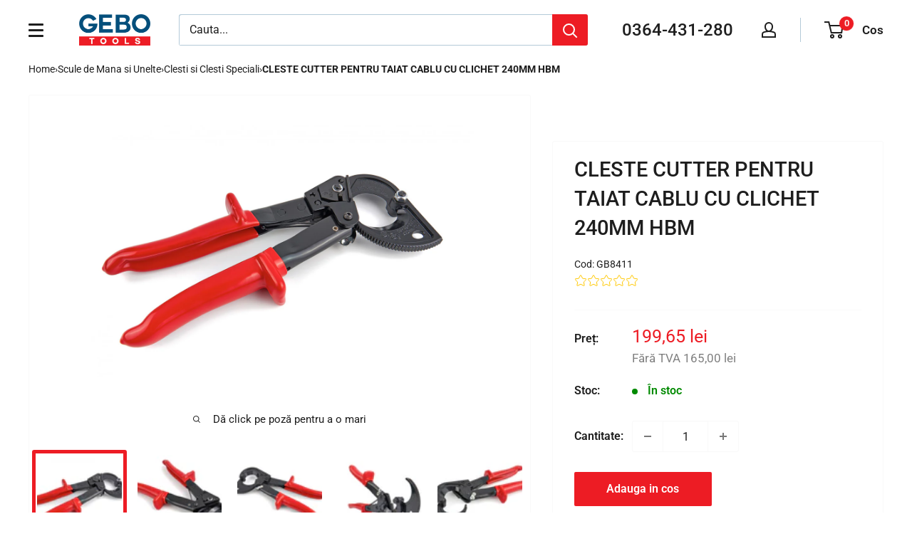

--- FILE ---
content_type: text/javascript
request_url: https://themeassets.aws-dns.uncomplicatedapps.com/shopify/gebotoolsro.myshopify.com-catlist.min.js?cbi=1.34.03
body_size: 14100
content:
/**
 * @preserve Category Breadcrumbs - v1.34.0 - gebotoolsro.myshopify.com
 * @licence (c) 2016-2022 Zoom Buzz Ltd
 * PLEASE DO NOT CHANGE as this is auto-generated on category refresh
 */
!function(){function k(e,l){return S.processed_table=S.processed_table||{},void 0===l?void 0!==S.processed_table[e]:(S.processed_table[e]=l,!0)}function i(e,l){return null!=e&&(e.classList?e.classList.contains(l):!!e.className.match(new RegExp("(\\s|^)"+l+"(\\s|$)")))}function o(e,l){for(var i=[],t=0;t<l.length;++t)l[t].url==e&&-1!=e.indexOf(s,1)&&(i[i.length]=l[t].pointer);return i}function t(e,l){for(;void 0!==e.parent&&e.parent!=e&&void 0!==(i=e.parent).parent&&null!==i.parent;)l(e),e=e.parent;var i}function l(e){var l=D();return e==l||e==decodeURI(l)}var x={title:"Menu test",handle:"menu-test",peer_index:3,levels:2,links_size:14,links:[{title:"Elevatoare auto si cricuri",handle:"505137266994-child-df2662639e69e525591a28b9c0abc78a-legacy-elevatoare-auto-si-cricuri",peer_index:0,levels:1,links_size:14,links:[{title:"Elevatoare auto si moto",url:"/collections/elevatoare-auto-si-moto",peer_index:0,levels:0,links_size:0,coll_url:"/collections/elevatoare-auto-si-moto",coll_handle:"elevatoare-auto-si-moto",id:"431617376562",products_count:"26"},{title:"Cricuri",url:"/collections/cricuri",peer_index:1,levels:0,links_size:0,coll_url:"/collections/cricuri",coll_handle:"cricuri",id:"431611543858",products_count:"74"},{title:"Cricuri Cutie de Viteza",url:"/collections/cricuri-cutie-de-viteza",peer_index:2,levels:0,links_size:0,coll_url:"/collections/cricuri-cutie-de-viteza",coll_handle:"cricuri-cutie-de-viteza",id:"431617245490",products_count:"12"},{title:"Macara Girafa pentru Scos Motor",url:"/collections/macara-girafa-pentru-scos-motor",peer_index:3,levels:0,links_size:0,coll_url:"/collections/macara-girafa-pentru-scos-motor",coll_handle:"macara-girafa-pentru-scos-motor",id:"431617081650",products_count:"8"},{title:"Suport Motor",url:"/collections/suport-motor",peer_index:4,levels:0,links_size:0,coll_url:"/collections/suport-motor",coll_handle:"suport-motor",id:"431611380018",products_count:"6"},{title:"Capre",url:"/collections/capre",peer_index:5,levels:0,links_size:0,coll_url:"/collections/capre",coll_handle:"capre",id:"431616819506",products_count:"8"},{title:"Rampe auto",url:"/collections/rampe-auto",peer_index:6,levels:0,links_size:0,coll_url:"/collections/rampe-auto",coll_handle:"rampe-auto",id:"431619408178",products_count:"21"},{title:"Accesorii sisteme de ridicare",url:"/collections/accesorii-sisteme-de-ridicare",peer_index:7,levels:0,links_size:0,coll_url:"/collections/accesorii-sisteme-de-ridicare",coll_handle:"accesorii-sisteme-de-ridicare",id:"431615836466",products_count:"14"},{title:"Carucioare Mutat Masini Avariate",url:"/collections/carucioare-mutat-masini-avariate",peer_index:8,levels:0,links_size:0,coll_url:"/collections/carucioare-mutat-masini-avariate",coll_handle:"carucioare-mutat-masini-avariate",id:"431617474866",products_count:"7"},{title:"Carucioare platforme mese de ridicat",url:"/collections/carucioare-platforme-mese-de-ridicat",peer_index:9,levels:0,links_size:0,coll_url:"/collections/carucioare-platforme-mese-de-ridicat",coll_handle:"carucioare-platforme-mese-de-ridicat",id:"431618064690",products_count:"8"},{title:"Palane",url:"/collections/palane",peer_index:10,levels:0,links_size:0,coll_url:"/collections/palane",coll_handle:"palane",id:"431611937074",products_count:"23"},{title:"Sasiuri transport greutati mari",url:"/collections/sasiuri-transport-greutati-mari",peer_index:11,levels:0,links_size:0,coll_url:"/collections/sasiuri-transport-greutati-mari",coll_handle:"sasiuri-transport-greutati-mari",id:"431619244338",products_count:"28"},{title:"Transpaleti",url:"/collections/transpaleti",peer_index:12,levels:0,links_size:0,coll_url:"/collections/transpaleti",coll_handle:"transpaleti",id:"431616885042",products_count:"14"},{title:"Accesorii si piese elevatoare",url:"/collections/accesorii-si-piese-de-schimb-pt-elevatoare",peer_index:13,levels:0,links_size:0,coll_url:"/collections/accesorii-si-piese-de-schimb-pt-elevatoare",coll_handle:"accesorii-si-piese-de-schimb-pt-elevatoare",id:"431611412786",products_count:"37"}],url:"/collections/elevatoare-auto-si-cricuri",id:"433443012914",products_count:"285",coll_handle:"elevatoare-auto-si-cricuri",coll_url:"/collections/elevatoare-auto-si-cricuri"},{title:"Echipamente vulcanizare",handle:"505136120114-child-8a79025cbfbd1f76f16f7bff580b0198-legacy-echipamente-vulcanizare",peer_index:1,levels:1,links_size:14,links:[{title:"Aparate Masini de Echilibrat",url:"/collections/aparate-masini-de-echilibrat",peer_index:0,levels:0,links_size:0,coll_url:"/collections/aparate-masini-de-echilibrat",coll_handle:"aparate-masini-de-echilibrat",id:"431618523442",products_count:"13"},{title:"Accesorii pt Masini de echilibrat",url:"/collections/accesorii-pt-masini-de-echilibrat",peer_index:1,levels:0,links_size:0,coll_url:"/collections/accesorii-pt-masini-de-echilibrat",coll_handle:"accesorii-pt-masini-de-echilibrat",id:"431615246642",products_count:"33"},{title:"Masini Dejantat Turisme",url:"/collections/masini-dejantat-turisme",peer_index:2,levels:0,links_size:0,coll_url:"/collections/masini-dejantat-turisme",coll_handle:"masini-dejantat-turisme",id:"431618588978",products_count:"6"},{title:"Masini Dejantat Camioane",url:"/collections/masini-dejantat-camioane",peer_index:3,levels:0,links_size:0,coll_url:"/collections/masini-dejantat-camioane",coll_handle:"masini-dejantat-camioane",id:"431619637554",products_count:"3"},{title:"Accesorii pt Masini Dejantat",url:"/collections/accesorii-pt-masini-dejantat",peer_index:4,levels:0,links_size:0,coll_url:"/collections/accesorii-pt-masini-dejantat",coll_handle:"accesorii-pt-masini-dejantat",id:"431616098610",products_count:"40"},{title:"Aparate de vulcanizare la cald",url:"/collections/aparate-de-vulcanizare-la-cald",peer_index:5,levels:0,links_size:0,coll_url:"/collections/aparate-de-vulcanizare-la-cald",coll_handle:"aparate-de-vulcanizare-la-cald",id:"431619440946",products_count:"5"},{title:"Contragreutati",url:"/collections/contragreutati",peer_index:6,levels:0,links_size:0,coll_url:"/collections/contragreutati",coll_handle:"contragreutati",id:"431618818354",products_count:"93"},{title:"Leviere pentru vulcanizare",url:"/collections/leviere-pentru-vulcanizare",peer_index:7,levels:0,links_size:0,coll_url:"/collections/leviere-pentru-vulcanizare",coll_handle:"leviere-pentru-vulcanizare",id:"431618195762",products_count:"9"},{title:"Petice Vulcanizare",url:"/collections/petice-vulcanizare",peer_index:8,levels:0,links_size:0,coll_url:"/collections/petice-vulcanizare",coll_handle:"petice-vulcanizare",id:"431621407026",products_count:"14"},{title:"Pistol umflat roti cu manometru",url:"/collections/pistol-umflat-roti-cu-manometru",peer_index:9,levels:0,links_size:0,coll_url:"/collections/pistol-umflat-roti-cu-manometru",coll_handle:"pistol-umflat-roti-cu-manometru",id:"431618752818",products_count:"15"},{title:"Scule si consumabile vulcanizare",url:"/collections/scule-si-consumabile-vulcanizare",peer_index:10,levels:0,links_size:0,coll_url:"/collections/scule-si-consumabile-vulcanizare",coll_handle:"scule-si-consumabile-vulcanizare",id:"431618162994",products_count:"62"},{title:"Tun de aer",url:"/collections/tun-de-aer",peer_index:11,levels:0,links_size:0,coll_url:"/collections/tun-de-aer",coll_handle:"tun-de-aer",id:"431621013810",products_count:"3"},{title:"Valve",url:"/collections/valve",peer_index:12,levels:0,links_size:0,coll_url:"/collections/valve",coll_handle:"valve",id:"431621341490",products_count:"9"},{title:"Generatoare de azot",url:"/collections/generatoare-de-azot",peer_index:13,levels:0,links_size:0,coll_url:"/collections/generatoare-de-azot",coll_handle:"generatoare-de-azot",id:"600412356954",products_count:"1"}],url:"/collections/echipamente-vulcanizare",id:"433442849074",products_count:"305",coll_handle:"echipamente-vulcanizare",coll_url:"/collections/echipamente-vulcanizare"},{title:"Pneumatica",handle:"505138348338-child-9592c592707c0a5bd300d63f2b9988a2-legacy-pneumatica",peer_index:2,levels:1,links_size:20,links:[{title:"Compresoare aer",url:"/collections/compresoare-aer",peer_index:0,levels:0,links_size:0,coll_url:"/collections/compresoare-aer",coll_handle:"compresoare-aer",id:"431617048882",products_count:"15"},{title:"Compresoare silentioase",url:"/collections/compresoare-silentioase",peer_index:1,levels:0,links_size:0,coll_url:"/collections/compresoare-silentioase",coll_handle:"compresoare-silentioase",id:"431616917810",products_count:"41"},{title:"Accesorii compresoare",url:"/collections/accesorii-compresoare",peer_index:2,levels:0,links_size:0,coll_url:"/collections/accesorii-compresoare",coll_handle:"accesorii-compresoare",id:"431612035378",products_count:"58"},{title:"Pistoale impact",url:"/collections/pistoale-impact",peer_index:3,levels:0,links_size:0,coll_url:"/collections/pistoale-impact",coll_handle:"pistoale-impact",id:"431618720050",products_count:"40"},{title:"Furtun aer comprimat",url:"/collections/furtun-aer-comprimat",peer_index:4,levels:0,links_size:0,coll_url:"/collections/furtun-aer-comprimat",coll_handle:"furtun-aer-comprimat",id:"431618457906",products_count:"28"},{title:"Accesorii pneumatice",url:"/collections/accesorii-pneumatice",peer_index:5,levels:0,links_size:0,coll_url:"/collections/accesorii-pneumatice",coll_handle:"accesorii-pneumatice",id:"431616786738",products_count:"20"},{title:"Alte scule pneumatice",url:"/collections/alte-scule-pneumatice",peer_index:6,levels:0,links_size:0,coll_url:"/collections/alte-scule-pneumatice",coll_handle:"alte-scule-pneumatice",id:"431617933618",products_count:"13"},{title:"Chei cu clichet",url:"/collections/chei-cu-clichet",peer_index:7,levels:0,links_size:0,coll_url:"/collections/chei-cu-clichet",coll_handle:"chei-cu-clichet",id:"431617802546",products_count:"8"},{title:"Compresoare pentru autoturisme",url:"/collections/compresoare-pentru-autoturisme",peer_index:8,levels:0,links_size:0,coll_url:"/collections/compresoare-pentru-autoturisme",coll_handle:"compresoare-pentru-autoturisme",id:"431611576626",products_count:"15"},{title:"Consumabile si piese compresoare",url:"/collections/consumabile-si-piese-de-schimb-pt-compresoare",peer_index:9,levels:0,links_size:0,coll_url:"/collections/consumabile-si-piese-de-schimb-pt-compresoare",coll_handle:"consumabile-si-piese-de-schimb-pt-compresoare",id:"431621767474",products_count:"11"},{title:"Curatatoare cu ace",url:"/collections/curatatoare-cu-ace",peer_index:10,levels:0,links_size:0,coll_url:"/collections/curatatoare-cu-ace",coll_handle:"curatatoare-cu-ace",id:"431621374258",products_count:"9"},{title:"Pistoale vopsit aerograf",url:"/collections/pistoale-vopsit-aerograf",peer_index:11,levels:0,links_size:0,coll_url:"/collections/pistoale-vopsit-aerograf",coll_handle:"pistoale-vopsit-aerograf",id:"431617343794",products_count:"9"},{title:"Pistol spalat tapiterii tornador",url:"/collections/pistol-spalat-tapiterii-tornador",peer_index:12,levels:0,links_size:0,coll_url:"/collections/pistol-spalat-tapiterii-tornador",coll_handle:"pistol-spalat-tapiterii-tornador",id:"431615312178",products_count:"12"},{title:"Pistol suflat aer",url:"/collections/pistol-suflat-aer",peer_index:13,levels:0,links_size:0,coll_url:"/collections/pistol-suflat-aer",coll_handle:"pistol-suflat-aer",id:"431617966386",products_count:"19"},{title:"Polizoare biax",url:"/collections/polizoare-biax",peer_index:14,levels:0,links_size:0,coll_url:"/collections/polizoare-biax",coll_handle:"polizoare-biax",id:"431618130226",products_count:"13"},{title:"Rezervoare de aer",url:"/collections/rezervoare-de-aer",peer_index:15,levels:0,links_size:0,coll_url:"/collections/rezervoare-de-aer",coll_handle:"rezervoare-de-aer",id:"431616721202",products_count:"6"},{title:"Scule Nituit Capsat Cuie",url:"/collections/scule-nituit-capsat-cuie",peer_index:16,levels:0,links_size:0,coll_url:"/collections/scule-nituit-capsat-cuie",coll_handle:"scule-nituit-capsat-cuie",id:"431620423986",products_count:"9"},{title:"Separator apa si lubrifiere",url:"/collections/separator-apa-si-lubrifiere",peer_index:17,levels:0,links_size:0,coll_url:"/collections/separator-apa-si-lubrifiere",coll_handle:"separator-apa-si-lubrifiere",id:"431617999154",products_count:"30"},{title:"Slefuitoare cu excentric",url:"/collections/slefuitoare-cu-excentric",peer_index:18,levels:0,links_size:0,coll_url:"/collections/slefuitoare-cu-excentric",coll_handle:"slefuitoare-cu-excentric",id:"431618621746",products_count:"12"},{title:"Uscatoare aer",url:"/collections/uscatoare-aer",peer_index:19,levels:0,links_size:0,coll_url:"/collections/uscatoare-aer",coll_handle:"uscatoare-aer",id:"431620489522",products_count:"6"}],url:"/collections/pneumatica",id:"433443143986",products_count:"374",coll_handle:"pneumatica",coll_url:"/collections/pneumatica"},{title:"Scule de Mana si Unelte",handle:"505141952818-child-817608517f6340efb703bab64b1fbf6a-legacy-scule-de-mana-si-unelte",peer_index:3,levels:1,links_size:18,links:[{title:"Truse de scule",url:"/collections/truse-de-scule",peer_index:0,levels:0,links_size:0,coll_url:"/collections/truse-de-scule",coll_handle:"truse-de-scule",id:"600448696666",products_count:"36"},{title:"Chei Dinamometrice",url:"/collections/chei-dinamometrice",peer_index:1,levels:0,links_size:0,coll_url:"/collections/chei-dinamometrice",coll_handle:"chei-dinamometrice",id:"431618097458",products_count:"28"},{title:"Surubelnite",url:"/collections/surubelnite",peer_index:2,levels:0,links_size:0,coll_url:"/collections/surubelnite",coll_handle:"surubelnite",id:"431616655666",products_count:"47"},{title:"Clesti si Clesti Speciali",url:"/collections/clesti-si-clesti-speciali",peer_index:3,levels:0,links_size:0,coll_url:"/collections/clesti-si-clesti-speciali",coll_handle:"clesti-si-clesti-speciali",id:"431612002610",products_count:"175"},{title:"Chei reglabile",url:"/collections/chei-reglabile",peer_index:4,levels:0,links_size:0,coll_url:"/collections/chei-reglabile",coll_handle:"chei-reglabile",id:"431615279410",products_count:"7"},{title:"Aparate de Nituit",url:"/collections/aparate-de-nituit",peer_index:5,levels:0,links_size:0,coll_url:"/collections/aparate-de-nituit",coll_handle:"aparate-de-nituit",id:"431617016114",products_count:"24"},{title:"Biti si cap de biti",url:"/collections/biti-si-cap-de-biti",peer_index:6,levels:0,links_size:0,coll_url:"/collections/biti-si-cap-de-biti",coll_handle:"biti-si-cap-de-biti",id:"431612428594",products_count:"123"},{title:"Chei Combinate Fixe Inelare",url:"/collections/chei-combinate-fixe-inelare",peer_index:7,levels:0,links_size:0,coll_url:"/collections/chei-combinate-fixe-inelare",coll_handle:"chei-combinate-fixe-inelare",id:"431612231986",products_count:"136"},{title:"Ciocane",url:"/collections/ciocane",peer_index:8,levels:0,links_size:0,coll_url:"/collections/ciocane",coll_handle:"ciocane",id:"431617704242",products_count:"45"},{title:"Clicheti Adaptoare Prelungitoare",url:"/collections/clicheti-adaptoare-prelungitoare",peer_index:9,levels:0,links_size:0,coll_url:"/collections/clicheti-adaptoare-prelungitoare",coll_handle:"clicheti-adaptoare-prelungitoare",id:"431614886194",products_count:"95"},{title:"Dispozitive magnetice oglinzi",url:"/collections/dispozitive-magnetice-oglinzi",peer_index:10,levels:0,links_size:0,coll_url:"/collections/dispozitive-magnetice-oglinzi",coll_handle:"dispozitive-magnetice-oglinzi",id:"431612199218",products_count:"52"},{title:"Filiere Tarozi Burghie",url:"/collections/filiere-tarozi-burghie",peer_index:11,levels:0,links_size:0,coll_url:"/collections/filiere-tarozi-burghie",coll_handle:"filiere-tarozi-burghie",id:"431611445554",products_count:"101"},{title:"Leviere Dalti Dornuri",url:"/collections/leviere-dalti-dornuri",peer_index:12,levels:0,links_size:0,coll_url:"/collections/leviere-dalti-dornuri",coll_handle:"leviere-dalti-dornuri",id:"431618031922",products_count:"35"},{title:"Maner de forta",url:"/collections/maner-de-forta",peer_index:13,levels:0,links_size:0,coll_url:"/collections/maner-de-forta",coll_handle:"maner-de-forta",id:"431617605938",products_count:"11"},{title:"Reparat filete",url:"/collections/reparat-filete",peer_index:14,levels:0,links_size:0,coll_url:"/collections/reparat-filete",coll_handle:"reparat-filete",id:"431614853426",products_count:"36"},{title:"Scule Ajutatoare",url:"/collections/scule-ajutatoare",peer_index:15,levels:0,links_size:0,coll_url:"/collections/scule-ajutatoare",coll_handle:"scule-ajutatoare",id:"431611969842",products_count:"160"},{title:"Tubulare si accesorii",url:"/collections/tubulare-si-accesorii",peer_index:16,levels:0,links_size:0,coll_url:"/collections/tubulare-si-accesorii",coll_handle:"tubulare-si-accesorii",id:"431619014962",products_count:"193"},{title:"Nivele",url:"/collections/nivele",peer_index:17,levels:0,links_size:0,coll_url:"/collections/nivele",coll_handle:"nivele",id:"431618654514",products_count:"31"}],url:"/collections/scule-de-mana-si-unelte",id:"433444290866",products_count:"1265",coll_handle:"scule-de-mana-si-unelte",coll_url:"/collections/scule-de-mana-si-unelte"},{title:"Echipamente de atelier",handle:"504763744562-child-4ad1cf2279a4e0e2ab5d5dd346f9151e-legacy-echipamente-de-atelier",peer_index:4,levels:1,links_size:19,links:[{title:"Prese si accesorii",url:"/collections/prese-si-accesorii",peer_index:0,levels:0,links_size:0,coll_url:"/collections/prese-si-accesorii",coll_handle:"prese-si-accesorii",id:"431729148210",products_count:"211"},{title:"Dulapuri echipate cu scule",url:"/collections/dulapuri-echipate-cu-scule",peer_index:1,levels:0,links_size:0,coll_url:"/collections/dulapuri-echipate-cu-scule",coll_handle:"dulapuri-echipate-cu-scule",id:"431615443250",products_count:"10"},{title:"Dulapuri neechipate pentru scule",url:"/collections/dulapuri-neechipate-pentru-scule",peer_index:2,levels:0,links_size:0,coll_url:"/collections/dulapuri-neechipate-pentru-scule",coll_handle:"dulapuri-neechipate-pentru-scule",id:"431618261298",products_count:"28"},{title:"Echipamente si accesorii sudura",url:"/collections/echipamente-si-accesorii-sudura",peer_index:3,levels:0,links_size:0,coll_url:"/collections/echipamente-si-accesorii-sudura",coll_handle:"echipamente-si-accesorii-sudura",id:"431729180978",products_count:"246"},{title:"Carucioare pentru scule",url:"/collections/carucioare-pentru-scule",peer_index:4,levels:0,links_size:0,coll_url:"/collections/carucioare-pentru-scule",coll_handle:"carucioare-pentru-scule",id:"431620587826",products_count:"11"},{title:"Aparate de Indoit Teava",url:"/collections/aparate-de-indoit-teava",peer_index:5,levels:0,links_size:0,coll_url:"/collections/aparate-de-indoit-teava",coll_handle:"aparate-de-indoit-teava",id:"431617442098",products_count:"7"},{title:"Aparate de spalat cu presiune",url:"/collections/aparate-de-spalat-cu-presiune",peer_index:6,levels:0,links_size:0,coll_url:"/collections/aparate-de-spalat-cu-presiune",coll_handle:"aparate-de-spalat-cu-presiune",id:"431621570866",products_count:"7"},{title:"Aparate de taiat cu plasma",url:"/collections/aparate-de-taiat-cu-plasma",peer_index:7,levels:0,links_size:0,coll_url:"/collections/aparate-de-taiat-cu-plasma",coll_handle:"aparate-de-taiat-cu-plasma",id:"431620718898",products_count:"8"},{title:"Aspiratoare",url:"/collections/aspiratoare",peer_index:8,levels:0,links_size:0,coll_url:"/collections/aspiratoare",coll_handle:"aspiratoare",id:"431616491826",products_count:"20"},{title:"Bancuri de lucru",url:"/collections/bancuri-de-lucru",peer_index:9,levels:0,links_size:0,coll_url:"/collections/bancuri-de-lucru",coll_handle:"bancuri-de-lucru",id:"431615803698",products_count:"40"},{title:"Cilindri hidraulici",url:"https://gebotoolsro.myshopify.com/collections/cilindri-hidraulici",peer_index:10,levels:0,links_size:0},{title:"Cutii si genti pentru scule",url:"/collections/cutii-si-genti-pentru-scule",peer_index:11,levels:0,links_size:0,coll_url:"/collections/cutii-si-genti-pentru-scule",coll_handle:"cutii-si-genti-pentru-scule",id:"431615541554",products_count:"47"},{title:"Diverse echipamente de atelier",url:"/collections/diverse-echipamente-de-atelier",peer_index:12,levels:0,links_size:0,coll_url:"/collections/diverse-echipamente-de-atelier",coll_handle:"diverse-echipamente-de-atelier",id:"431612068146",products_count:"66"},{title:"Exhaustoare gaze esapament",url:"/collections/exhaustoare-gaze-esapament",peer_index:13,levels:0,links_size:0,coll_url:"/collections/exhaustoare-gaze-esapament",coll_handle:"exhaustoare-gaze-esapament",id:"431622127922",products_count:"20"},{title:"Lampi pentru Service",url:"/collections/lampi-pentru-service",peer_index:14,levels:0,links_size:0,coll_url:"/collections/lampi-pentru-service",coll_handle:"lampi-pentru-service",id:"431615607090",products_count:"78"},{title:"Masini de gaurit",url:"/collections/masini-de-gaurit",peer_index:15,levels:0,links_size:0,coll_url:"/collections/masini-de-gaurit",coll_handle:"masini-de-gaurit",id:"431611609394",products_count:"20"},{title:"Mobilier service",url:"/collections/mobilier-service",peer_index:16,levels:0,links_size:0,coll_url:"/collections/mobilier-service",coll_handle:"mobilier-service",id:"431615377714",products_count:"110"},{title:"Module pentru dulapuri",url:"/collections/module-pentru-dulapuri",peer_index:17,levels:0,links_size:0,coll_url:"/collections/module-pentru-dulapuri",coll_handle:"module-pentru-dulapuri",id:"431617868082",products_count:"26"},{title:"Scule de taiat",url:"/collections/scule-de-taiat",peer_index:18,levels:0,links_size:0,coll_url:"/collections/scule-de-taiat",coll_handle:"scule-de-taiat",id:"431619703090",products_count:"2"}],url:"/collections/echipamente-de-atelier",id:"433442685234",products_count:"981",coll_handle:"echipamente-de-atelier",coll_url:"/collections/echipamente-de-atelier"},{title:"Scule Fixare Distributie",handle:"505142673714-child-f6e7a35bd98994c18e33bc51759d1a6f-legacy-scule-fixare-distributie",peer_index:5,levels:1,links_size:24,links:[{title:"Alfa Romeo",url:"/collections/alfa-romeo",peer_index:0,levels:0,links_size:0,coll_url:"/collections/alfa-romeo",coll_handle:"alfa-romeo",id:"431616131378",products_count:"20"},{title:"Audi",url:"/collections/audi",peer_index:1,levels:0,links_size:0,coll_url:"/collections/audi",coll_handle:"audi",id:"431616459058",products_count:"48"},{title:"BMW",url:"/collections/bmw",peer_index:2,levels:0,links_size:0,coll_url:"/collections/bmw",coll_handle:"bmw",id:"431615344946",products_count:"45"},{title:"Chevrolet",url:"/collections/chevrolet",peer_index:3,levels:0,links_size:0,coll_url:"/collections/chevrolet",coll_handle:"chevrolet",id:"431616426290",products_count:"6"},{title:"Chrysler",url:"/collections/chrysler",peer_index:4,levels:0,links_size:0,coll_url:"/collections/chrysler",coll_handle:"chrysler",id:"431618916658",products_count:"3"},{title:"Citroen",url:"/collections/citroen",peer_index:5,levels:0,links_size:0,coll_url:"/collections/citroen",coll_handle:"citroen",id:"431617737010",products_count:"18"},{title:"Dacia",url:"/collections/dacia",peer_index:6,levels:0,links_size:0,coll_url:"/collections/dacia",coll_handle:"dacia",id:"431619801394",products_count:"6"},{title:"Fiat",url:"/collections/fiat",peer_index:7,levels:0,links_size:0,coll_url:"/collections/fiat",coll_handle:"fiat",id:"431616262450",products_count:"29"},{title:"Ford",url:"/collections/ford",peer_index:8,levels:0,links_size:0,coll_url:"/collections/ford",coll_handle:"ford",id:"431616360754",products_count:"32"},{title:"Hyundai",url:"/collections/hyundai",peer_index:9,levels:0,links_size:0,coll_url:"/collections/hyundai",coll_handle:"hyundai",id:"432716185906",products_count:"2"},{title:"Jaguar",url:"/collections/jaguar",peer_index:10,levels:0,links_size:0,coll_url:"/collections/jaguar",coll_handle:"jaguar",id:"431616164146",products_count:"4"},{title:"Jeep",url:"/collections/jeep",peer_index:11,levels:0,links_size:0,coll_url:"/collections/jeep",coll_handle:"jeep",id:"431621964082",products_count:"3"},{title:"Lancia",url:"/collections/lancia",peer_index:12,levels:0,links_size:0,coll_url:"/collections/lancia",coll_handle:"lancia",id:"431619965234",products_count:"15"},{title:"Land Rover",url:"/collections/land-rover",peer_index:13,levels:0,links_size:0,coll_url:"/collections/land-rover",coll_handle:"land-rover",id:"431621931314",products_count:"8"},{title:"Mercedes-Benz",url:"/collections/mercedes-benz",peer_index:14,levels:0,links_size:0,coll_url:"/collections/mercedes-benz",coll_handle:"mercedes-benz",id:"431620325682",products_count:"17"},{title:"Nissan",url:"/collections/nissan",peer_index:15,levels:0,links_size:0,coll_url:"/collections/nissan",coll_handle:"nissan",id:"431616327986",products_count:"15"},{title:"Opel",url:"/collections/opel",peer_index:16,levels:0,links_size:0,coll_url:"/collections/opel",coll_handle:"opel",id:"431618949426",products_count:"39"},{title:"Renault",url:"/collections/renault",peer_index:17,levels:0,links_size:0,coll_url:"/collections/renault",coll_handle:"renault",id:"431620358450",products_count:"21"},{title:"Rover",url:"/collections/rover",peer_index:18,levels:0,links_size:0,coll_url:"/collections/rover",coll_handle:"rover",id:"431621996850",products_count:"3"},{title:"Toyota",url:"/collections/toyota",peer_index:19,levels:0,links_size:0,coll_url:"/collections/toyota",coll_handle:"toyota",id:"431622029618",products_count:"2"},{title:"Universale",url:"/collections/universale",peer_index:20,levels:0,links_size:0,coll_url:"/collections/universale",coll_handle:"universale",id:"431617507634",products_count:"7"},{title:"Volvo",url:"/collections/volvo",peer_index:21,levels:0,links_size:0,coll_url:"/collections/volvo",coll_handle:"volvo",id:"431621079346",products_count:"10"},{title:"VW",url:"/collections/vw",peer_index:22,levels:0,links_size:0,coll_url:"/collections/vw",coll_handle:"vw",id:"431616229682",products_count:"54"},{title:"Peugeot",url:"/collections/peugeot",peer_index:23,levels:0,links_size:0,coll_url:"/collections/peugeot",coll_handle:"peugeot",id:"436590215474",products_count:"3"}],url:"/collections/scule-fixare-distributie",id:"433444389170",products_count:"246",coll_handle:"scule-fixare-distributie",coll_url:"/collections/scule-fixare-distributie"},{title:"Prelucrare Metal",handle:"505141100850-child-08961670fff628b73b46656fcd1cf146-legacy-prelucrare-metal",peer_index:6,levels:1,links_size:21,links:[{title:"Accesorii universale",url:"/collections/accesorii-universale",peer_index:0,levels:0,links_size:0,coll_url:"/collections/accesorii-universale",coll_handle:"accesorii-universale",id:"431615508786",products_count:"76"},{title:"Falci menghine",url:"/collections/falci-menghine",peer_index:1,levels:0,links_size:0,coll_url:"/collections/falci-menghine",coll_handle:"falci-menghine",id:"431619670322",products_count:"6"},{title:"Fierastraie prelucrare metal",url:"/collections/fierastraie-prelucrare-metal",peer_index:2,levels:0,links_size:0,coll_url:"/collections/fierastraie-prelucrare-metal",coll_handle:"fierastraie-prelucrare-metal",id:"431619735858",products_count:"23"},{title:"Fierastrau circular si accesorii",url:"/collections/fierastrau-circular-si-accesorii",peer_index:3,levels:0,links_size:0,coll_url:"/collections/fierastrau-circular-si-accesorii",coll_handle:"fierastrau-circular-si-accesorii",id:"431618392370",products_count:"40"},{title:"Masina de roluit",url:"/collections/masina-de-roluit",peer_index:4,levels:0,links_size:0,coll_url:"/collections/masina-de-roluit",coll_handle:"masina-de-roluit",id:"431620030770",products_count:"12"},{title:"Masina indoit si abkant ghilotina",url:"/collections/masina-indoit-si-abkant-ghilotina",peer_index:5,levels:0,links_size:0,coll_url:"/collections/masina-indoit-si-abkant-ghilotina",coll_handle:"masina-indoit-si-abkant-ghilotina",id:"431620129074",products_count:"6"},{title:"Masina satinat si accesorii",url:"/collections/masina-satinat-si-accesorii",peer_index:6,levels:0,links_size:0,coll_url:"/collections/masina-satinat-si-accesorii",coll_handle:"masina-satinat-si-accesorii",id:"431619375410",products_count:"12"},{title:"Masini de ascutit",url:"/collections/masini-de-ascutit",peer_index:7,levels:0,links_size:0,coll_url:"/collections/masini-de-ascutit",coll_handle:"masini-de-ascutit",id:"432691413298",products_count:"21"},{title:"Masini de indoit si frezat",url:"/collections/masini-de-indoit-si-frezat",peer_index:8,levels:0,links_size:0,coll_url:"/collections/masini-de-indoit-si-frezat",coll_handle:"masini-de-indoit-si-frezat",id:"431620849970",products_count:"31"},{title:"Masini de polizat si accesorii",url:"/collections/masini-de-polizat-si-accesorii",peer_index:9,levels:0,links_size:0,coll_url:"/collections/masini-de-polizat-si-accesorii",coll_handle:"masini-de-polizat-si-accesorii",id:"431618851122",products_count:"35"},{title:"Masini de slefuit cu banda",url:"/collections/masini-de-slefuit-cu-banda",peer_index:10,levels:0,links_size:0,coll_url:"/collections/masini-de-slefuit-cu-banda",coll_handle:"masini-de-slefuit-cu-banda",id:"431620096306",products_count:"33"},{title:"Masini si prese de gaurit",url:"/collections/masini-si-prese-de-gaurit",peer_index:11,levels:0,links_size:0,coll_url:"/collections/masini-si-prese-de-gaurit",coll_handle:"masini-si-prese-de-gaurit",id:"431614787890",products_count:"11"},{title:"Menghine prelucrare metal",url:"/collections/menghine",peer_index:12,levels:0,links_size:0,coll_url:"/collections/menghine",coll_handle:"menghine",id:"431620260146",products_count:"41"},{title:"Mese transversale reglabile",url:"/collections/mese-transversale-reglabile",peer_index:13,levels:0,links_size:0,coll_url:"/collections/mese-transversale-reglabile",coll_handle:"mese-transversale-reglabile",id:"431620784434",products_count:"9"},{title:"Nicovale",url:"/collections/nicovale",peer_index:14,levels:0,links_size:0,coll_url:"/collections/nicovale",coll_handle:"nicovale",id:"431621243186",products_count:"4"},{title:"Polizoare unghiulare",url:"/collections/polizoare-unghiulare",peer_index:15,levels:0,links_size:0,coll_url:"/collections/polizoare-unghiulare",coll_handle:"polizoare-unghiulare",id:"431619113266",products_count:"29"},{title:"Prelucrare tabla",url:"/collections/prelucrare-tabla",peer_index:16,levels:0,links_size:0,coll_url:"/collections/prelucrare-tabla",coll_handle:"prelucrare-tabla",id:"431615476018",products_count:"49"},{title:"Roata englezeasca",url:"/collections/roata-englezeasca",peer_index:17,levels:0,links_size:0,coll_url:"/collections/roata-englezeasca",coll_handle:"roata-englezeasca",id:"431615738162",products_count:"6"},{title:"Scule de modelare",url:"/collections/scule-de-modelare",peer_index:18,levels:0,links_size:0,coll_url:"/collections/scule-de-modelare",coll_handle:"scule-de-modelare",id:"431615672626",products_count:"12"},{title:"Stand cu role",url:"/collections/stand-cu-role",peer_index:19,levels:0,links_size:0,coll_url:"/collections/stand-cu-role",coll_handle:"stand-cu-role",id:"431619146034",products_count:"8"},{title:"Strunguri",url:"/collections/strunguri",peer_index:20,levels:0,links_size:0,coll_url:"/collections/strunguri",coll_handle:"strunguri",id:"431620915506",products_count:"12"}],url:"/collections/prelucrare-metal",id:"433443504434",products_count:"470",coll_handle:"prelucrare-metal",coll_url:"/collections/prelucrare-metal"},{title:"Prelucrare Lemn",handle:"505139429682-child-f1715072e2bfcd988e4f01c33fd06c37-legacy-prelucrare-lemn",peer_index:7,levels:1,links_size:12,links:[{title:"Accesorii pt Prelucrare Lemn",url:"/collections/accesorii-pt-prelucrare-lemn",peer_index:0,levels:0,links_size:0,coll_url:"/collections/accesorii-pt-prelucrare-lemn",coll_handle:"accesorii-pt-prelucrare-lemn",id:"431618326834",products_count:"47"},{title:"Dispozitiv despicat taiat lemn",url:"/collections/dispozitiv-despicat-taiat-lemn",peer_index:1,levels:0,links_size:0,coll_url:"/collections/dispozitiv-despicat-taiat-lemn",coll_handle:"dispozitiv-despicat-taiat-lemn",id:"431618425138",products_count:"11"},{title:"Exhaustoare Aspiratoare",url:"/collections/exhaustoare-aspiratoare",peer_index:2,levels:0,links_size:0,coll_url:"/collections/exhaustoare-aspiratoare",coll_handle:"exhaustoare-aspiratoare",id:"431615869234",products_count:"18"},{title:"Fierastrau circular",url:"/collections/fierastrau-circular",peer_index:3,levels:0,links_size:0,coll_url:"/collections/fierastrau-circular",coll_handle:"fierastrau-circular",id:"431621701938",products_count:"21"},{title:"Fierastrau vertical",url:"/collections/fierastrau-vertical",peer_index:4,levels:0,links_size:0,coll_url:"/collections/fierastrau-vertical",coll_handle:"fierastrau-vertical",id:"431621734706",products_count:"9"},{title:"Masina de frezat lemn",url:"/collections/masina-de-frezat-lemn",peer_index:5,levels:0,links_size:0,coll_url:"/collections/masina-de-frezat-lemn",coll_handle:"masina-de-frezat-lemn",id:"431620555058",products_count:"4"},{title:"Masini slefuitoare si rindele",url:"/collections/masini-slefuitoare-si-rindele",peer_index:6,levels:0,links_size:0,coll_url:"/collections/masini-slefuitoare-si-rindele",coll_handle:"masini-slefuitoare-si-rindele",id:"431618556210",products_count:"14"},{title:"Menghine prelucrare lemn",url:"/collections/menghina",peer_index:7,levels:0,links_size:0,coll_url:"/collections/menghina",coll_handle:"menghina",id:"431621898546",products_count:"12"},{title:"Rindea",url:"/collections/rindea",peer_index:8,levels:0,links_size:0,coll_url:"/collections/rindea",coll_handle:"rindea",id:"431621865778",products_count:"7"},{title:"Strung banc pentru lemn",url:"/collections/strung-banc-pentru-lemn",peer_index:9,levels:0,links_size:0,coll_url:"/collections/strung-banc-pentru-lemn",coll_handle:"strung-banc-pentru-lemn",id:"431621669170",products_count:"2"},{title:"Fierastraie electrice",url:"/collections/fierastraie-electrice",peer_index:10,levels:0,links_size:0,coll_url:"/collections/fierastraie-electrice",coll_handle:"fierastraie-electrice",id:"603074658650",products_count:"20"},{title:"Masini debitat si prelucrat lemn",url:"/collections/masini-debitat-si-prelucrat-lemn",peer_index:11,levels:0,links_size:0,coll_url:"/collections/masini-debitat-si-prelucrat-lemn",coll_handle:"masini-debitat-si-prelucrat-lemn",id:"603074724186",products_count:"5"}],url:"/collections/prelucrare-lemn",id:"433443242290",products_count:"176",coll_handle:"prelucrare-lemn",coll_url:"/collections/prelucrare-lemn"},{title:"Scule service auto",handle:"505150243122-child-84d1995cb27d0ae38e25582ca2690d80-legacy-scule-service-auto",peer_index:8,levels:1,links_size:19,links:[{title:"Recuperatoare ulei",url:"/collections/recuperatoare-ulei",peer_index:0,levels:0,links_size:0,coll_url:"/collections/recuperatoare-ulei",coll_handle:"recuperatoare-ulei",id:"431617311026",products_count:"24"},{title:"Chei buson baie ulei",url:"/collections/chei-buson-baie-ulei",peer_index:1,levels:0,links_size:0,coll_url:"/collections/chei-buson-baie-ulei",coll_handle:"chei-buson-baie-ulei",id:"431619866930",products_count:"17"},{title:"Chei pentru filtru ulei",url:"/collections/chei-pentru-filtru-ulei",peer_index:2,levels:0,links_size:0,coll_url:"/collections/chei-pentru-filtru-ulei",coll_handle:"chei-pentru-filtru-ulei",id:"431615017266",products_count:"43"},{title:"Accesorii schimb ulei",url:"/collections/accesorii-schimb-ulei",peer_index:3,levels:0,links_size:0,coll_url:"/collections/accesorii-schimb-ulei",coll_handle:"accesorii-schimb-ulei",id:"431616196914",products_count:"7"},{title:"Alte instrumente de masura",url:"/collections/alte-instrumente-de-masura",peer_index:4,levels:0,links_size:0,coll_url:"/collections/alte-instrumente-de-masura",coll_handle:"alte-instrumente-de-masura",id:"431618785586",products_count:"11"},{title:"Aparate pentru sudura plastic",url:"/collections/aparate-pentru-sudura-plastic",peer_index:5,levels:0,links_size:0,coll_url:"/collections/aparate-pentru-sudura-plastic",coll_handle:"aparate-pentru-sudura-plastic",id:"431617900850",products_count:"2"},{title:"Cantare digitale",url:"/collections/cantare-digitale",peer_index:6,levels:0,links_size:0,coll_url:"/collections/cantare-digitale",coll_handle:"cantare-digitale",id:"431619506482",products_count:"10"},{title:"Consumabile service auto",url:"/collections/consumabile-service-auto",peer_index:7,levels:0,links_size:0,coll_url:"/collections/consumabile-service-auto",coll_handle:"consumabile-service-auto",id:"431612264754",products_count:"276"},{title:"Dispozitive",url:"/collections/dispozitive-1",peer_index:8,levels:0,links_size:0,coll_url:"/collections/dispozitive-1",coll_handle:"dispozitive-1",id:"432716808498",products_count:"97"},{title:"Generatoare",url:"/collections/generatoare",peer_index:9,levels:0,links_size:0,coll_url:"/collections/generatoare",coll_handle:"generatoare",id:"431615934770",products_count:"31"},{title:"Hidraulice",url:"/collections/hidraulice",peer_index:10,levels:0,links_size:0,coll_url:"/collections/hidraulice",coll_handle:"hidraulice",id:"431611871538",products_count:"13"},{title:"Accesorii",url:"/collections/accesorii-1",peer_index:11,levels:0,links_size:0,coll_url:"/collections/accesorii-1",coll_handle:"accesorii-1",id:"432716677426",products_count:"7"},{title:"Indreptat lovituri gheata",url:"/collections/indreptat-lovituri-gheata",peer_index:12,levels:0,links_size:0,coll_url:"/collections/indreptat-lovituri-gheata",coll_handle:"indreptat-lovituri-gheata",id:"431612166450",products_count:"19"},{title:"Lampa uscator infrarosu",url:"/collections/lampa-uscator-infrarosu",peer_index:13,levels:0,links_size:0,coll_url:"/collections/lampa-uscator-infrarosu",coll_handle:"lampa-uscator-infrarosu",id:"431621603634",products_count:"3"},{title:"Masurat Distanta",url:"/collections/masurat-distanta",peer_index:14,levels:0,links_size:0,coll_url:"/collections/masurat-distanta",coll_handle:"masurat-distanta",id:"431618359602",products_count:"40"},{title:"Multimetre",url:"/collections/multimetre",peer_index:15,levels:0,links_size:0,coll_url:"/collections/multimetre",coll_handle:"multimetre",id:"431616065842",products_count:"7"},{title:"Sublere - Micrometre - Comparator",url:"/collections/sublere-micrometre-comparator",peer_index:16,levels:0,links_size:0,coll_url:"/collections/sublere-micrometre-comparator",coll_handle:"sublere-micrometre-comparator",id:"431621308722",products_count:"31"},{title:"Testere Tensiune",url:"/collections/testere-tensiune",peer_index:17,levels:0,links_size:0,coll_url:"/collections/testere-tensiune",coll_handle:"testere-tensiune",id:"431617769778",products_count:"10"},{title:"Vopsire",url:"/collections/vopsire",peer_index:18,levels:0,links_size:0,coll_url:"/collections/vopsire",coll_handle:"vopsire",id:"431621636402",products_count:"16"}],url:"/collections/scule-service-auto",id:"433444716850",products_count:"695",coll_handle:"scule-service-auto",coll_url:"/collections/scule-service-auto"},{title:"Scule Speciale",handle:"505151521074-child-e21ef8ffc27891e51e6dc887ef52dbaf-legacy-scule-speciale",peer_index:9,levels:1,links_size:20,links:[{title:"Electrice de Impact",url:"/collections/electrice-de-impact",peer_index:0,levels:0,links_size:0,coll_url:"/collections/electrice-de-impact",coll_handle:"electrice-de-impact",id:"431619047730",products_count:"18"},{title:"Scule Speciale",url:"/collections/scule-speciale",peer_index:1,levels:0,links_size:0,coll_url:"/collections/scule-speciale",coll_handle:"scule-speciale",id:"431614984498",products_count:"55"},{title:"Injectoare",url:"/collections/injectoare",peer_index:2,levels:0,links_size:0,coll_url:"/collections/injectoare",coll_handle:"injectoare",id:"431616295218",products_count:"63"},{title:"Acumulatori Baterii",url:"/collections/acumulatori-baterii",peer_index:3,levels:0,links_size:0,coll_url:"/collections/acumulatori-baterii",coll_handle:"acumulatori-baterii",id:"431616557362",products_count:"28"},{title:"Aer Conditionat Clima",url:"/collections/aer-conditionat-clima",peer_index:4,levels:0,links_size:0,coll_url:"/collections/aer-conditionat-clima",coll_handle:"aer-conditionat-clima",id:"431614951730",products_count:"19"},{title:"Alternator",url:"/collections/alternator",peer_index:5,levels:0,links_size:0,coll_url:"/collections/alternator",coll_handle:"alternator",id:"431617409330",products_count:"11"},{title:"Ambreiaj",url:"/collections/ambreiaj",peer_index:6,levels:0,links_size:0,coll_url:"/collections/ambreiaj",coll_handle:"ambreiaj",id:"431617835314",products_count:"13"},{title:"Diagnostica Masurari",url:"/collections/diagnostica-masurari",peer_index:7,levels:0,links_size:0,coll_url:"/collections/diagnostica-masurari",coll_handle:"diagnostica-masurari",id:"431614918962",products_count:"84"},{title:"Directie",url:"/collections/directie",peer_index:8,levels:0,links_size:0,coll_url:"/collections/directie",coll_handle:"directie",id:"431619309874",products_count:"13"},{title:"Dispozitive de lipit",url:"/collections/dispozitive-de-lipit",peer_index:9,levels:0,links_size:0,coll_url:"/collections/dispozitive-de-lipit",coll_handle:"dispozitive-de-lipit",id:"431618687282",products_count:"34"},{title:"Acesorii pt scule electrice",url:"/collections/acesorii-pt-scule-electrice",peer_index:10,levels:0,links_size:0,coll_url:"/collections/acesorii-pt-scule-electrice",coll_handle:"acesorii-pt-scule-electrice",id:"431622160690",products_count:"13"},{title:"Frana",url:"/collections/frana",peer_index:11,levels:0,links_size:0,coll_url:"/collections/frana",coll_handle:"frana",id:"431617540402",products_count:"68"},{title:"Masini de gaurit si insurubat",url:"/collections/masini-de-gaurit-si-insurubat",peer_index:12,levels:0,links_size:0,coll_url:"/collections/masini-de-gaurit-si-insurubat",coll_handle:"masini-de-gaurit-si-insurubat",id:"431621472562",products_count:"84"},{title:"Masini de polisat",url:"/collections/masini-de-polisat",peer_index:13,levels:0,links_size:0,coll_url:"/collections/masini-de-polisat",coll_handle:"masini-de-polisat",id:"431616688434",products_count:"35"},{title:"Motor",url:"/collections/motor",peer_index:14,levels:0,links_size:0,coll_url:"/collections/motor",coll_handle:"motor",id:"431615115570",products_count:"85"},{title:"Redresoare",url:"/collections/redresoare",peer_index:15,levels:0,links_size:0,coll_url:"/collections/redresoare",coll_handle:"redresoare",id:"431620620594",products_count:"24"},{title:"Scule nituit si capsat cuie",url:"/collections/scule-nituit-si-capsat-cuie",peer_index:16,levels:0,links_size:0,coll_url:"/collections/scule-nituit-si-capsat-cuie",coll_handle:"scule-nituit-si-capsat-cuie",id:"431619178802",products_count:"2"},{title:"Scule pentru Camioane LKW",url:"/collections/scule-pentru-camioane-lkw",peer_index:17,levels:0,links_size:0,coll_url:"/collections/scule-pentru-camioane-lkw",coll_handle:"scule-pentru-camioane-lkw",id:"431615410482",products_count:"44"},{title:"Slefuit si polizat",url:"/collections/slefuit-si-polizat",peer_index:18,levels:0,links_size:0,coll_url:"/collections/slefuit-si-polizat",coll_handle:"slefuit-si-polizat",id:"431620686130",products_count:"24"},{title:"Tester interfata diagnoza",url:"/collections/tester-interfata-diagnoza",peer_index:19,levels:0,links_size:0,coll_url:"/collections/tester-interfata-diagnoza",coll_handle:"tester-interfata-diagnoza",id:"431621800242",products_count:"10"}],url:"/collections/scule-speciale",id:"431614984498",products_count:"55",coll_handle:"scule-speciale",coll_url:"/collections/scule-speciale"},{title:"Alte scule si accesorii",handle:"504763285810-child-9a19797ec9219876689ec97caeebe434-legacy-alte-scule-si-accesorii",peer_index:10,levels:1,links_size:22,links:[{title:"Scule si Unelte Gradina",url:"/collections/scule-si-unelte-gradina",peer_index:0,levels:0,links_size:0,coll_url:"/collections/scule-si-unelte-gradina",coll_handle:"scule-si-unelte-gradina",id:"431617212722",products_count:"317"},{title:"Dispozitive de Sablare",url:"/collections/dispozitive-de-sablare",peer_index:1,levels:0,links_size:0,coll_url:"/collections/dispozitive-de-sablare",coll_handle:"dispozitive-de-sablare",id:"431615770930",products_count:"23"},{title:"Aparate de curatat",url:"/collections/aparate-de-curatat",peer_index:2,levels:0,links_size:0,coll_url:"/collections/aparate-de-curatat",coll_handle:"aparate-de-curatat",id:"431617278258",products_count:"9"},{title:"Dispozitive de gresat",url:"/collections/dispozitive-de-gresat",peer_index:3,levels:0,links_size:0,coll_url:"/collections/dispozitive-de-gresat",coll_handle:"dispozitive-de-gresat",id:"431619998002",products_count:"31"},{title:"Accesorii Auto",url:"/collections/accesorii-auto",peer_index:4,levels:0,links_size:0,coll_url:"/collections/accesorii-auto",coll_handle:"accesorii-auto",id:"431616753970",products_count:"134"},{title:"Dispozitiv de Spalat Piese",url:"/collections/dispozitiv-de-spalat-piese",peer_index:5,levels:0,links_size:0,coll_url:"/collections/dispozitiv-de-spalat-piese",coll_handle:"dispozitiv-de-spalat-piese",id:"431614427442",products_count:"13"},{title:"Accesorii si piese sablare",url:"/collections/accesorii-piese-si-consumabile-pt-sablare",peer_index:6,levels:0,links_size:0,coll_url:"/collections/accesorii-piese-si-consumabile-pt-sablare",coll_handle:"accesorii-piese-si-consumabile-pt-sablare",id:"431615574322",products_count:"38"},{title:"Accesorii Stivuitor",url:"/collections/accesorii-stivuitor",peer_index:7,levels:0,links_size:0,coll_url:"/collections/accesorii-stivuitor",coll_handle:"accesorii-stivuitor",id:"431621439794",products_count:"4"},{title:"Accesorii trailer",url:"/collections/accesorii-trailer",peer_index:8,levels:0,links_size:0,coll_url:"/collections/accesorii-trailer",coll_handle:"accesorii-trailer",id:"431617573170",products_count:"6"},{title:"Aparate de incalzire si racire",url:"/collections/aparate-de-incalzire-si-racire",peer_index:9,levels:0,links_size:0,coll_url:"/collections/aparate-de-incalzire-si-racire",coll_handle:"aparate-de-incalzire-si-racire",id:"431616852274",products_count:"26"},{title:"Carucioare pentru Marfa",url:"/collections/carucioare-pentru-marfa",peer_index:10,levels:0,links_size:0,coll_url:"/collections/carucioare-pentru-marfa",coll_handle:"carucioare-pentru-marfa",id:"431611478322",products_count:"53"},{title:"Chingi",url:"/collections/chingi",peer_index:11,levels:0,links_size:0,coll_url:"/collections/chingi",coll_handle:"chingi",id:"431620751666",products_count:"15"},{title:"Echipamente de Protectie",url:"/collections/echipamente-de-protectie",peer_index:12,levels:0,links_size:0,coll_url:"/collections/echipamente-de-protectie",coll_handle:"echipamente-de-protectie",id:"431619342642",products_count:"56"},{title:"LED Offroad",url:"/collections/led-offroad",peer_index:13,levels:0,links_size:0,coll_url:"/collections/led-offroad",coll_handle:"led-offroad",id:"431616033074",products_count:"8"},{title:"Pompe si motopompe",url:"/collections/pompe-si-motopompe",peer_index:14,levels:0,links_size:0,coll_url:"/collections/pompe-si-motopompe",coll_handle:"pompe-si-motopompe",id:"431615213874",products_count:"237"},{title:"Solutii de curatat",url:"/collections/solutii-de-curatat",peer_index:15,levels:0,links_size:0,coll_url:"/collections/solutii-de-curatat",coll_handle:"solutii-de-curatat",id:"431620653362",products_count:"5"},{title:"Statii aer conditionat",url:"/collections/statii-aer-conditionat",peer_index:16,levels:0,links_size:0,coll_url:"/collections/statii-aer-conditionat",coll_handle:"statii-aer-conditionat",id:"431620981042",products_count:"11"},{title:"Trolii",url:"/collections/trolii",peer_index:17,levels:0,links_size:0,coll_url:"/collections/trolii",coll_handle:"trolii",id:"431619834162",products_count:"32"},{title:"Truse metalice depozitare",url:"/collections/truse-metalice-depozitare",peer_index:18,levels:0,links_size:0,coll_url:"/collections/truse-metalice-depozitare",coll_handle:"truse-metalice-depozitare",id:"431619539250",products_count:"17"},{title:"Mori si accesorii",url:"/collections/mori-si-accesorii",peer_index:19,levels:0,links_size:0,coll_url:"/collections/mori-si-accesorii",coll_handle:"mori-si-accesorii",id:"603074756954",products_count:"26"},{title:"Motoare electrice si termice",url:"/collections/motoare-electrice-si-termice",peer_index:20,levels:0,links_size:0,coll_url:"/collections/motoare-electrice-si-termice",coll_handle:"motoare-electrice-si-termice",id:"603074789722",products_count:"20"},{title:"Tocatoare si accesorii",url:"/collections/tocatoare-si-accesorii",peer_index:21,levels:0,links_size:0,coll_url:"/collections/tocatoare-si-accesorii",coll_handle:"tocatoare-si-accesorii",id:"603074920794",products_count:"21"}],url:"/collections/alte-scule-si-accesorii",id:"433442521394",products_count:"876",coll_handle:"alte-scule-si-accesorii",coll_url:"/collections/alte-scule-si-accesorii"},{title:"Scule pentru constructii",handle:"505149718834-child-0e6930f147ba8a40c9cd7d921610ba91-legacy-scule-pentru-constructii",peer_index:11,levels:1,links_size:14,links:[{title:"Scule Tencuieli",url:"/collections/scule-tencuieli",peer_index:0,levels:0,links_size:0,coll_url:"/collections/scule-tencuieli",coll_handle:"scule-tencuieli",id:"431619211570",products_count:"38"},{title:"Dispozitiv ridicat placi rigips",url:"/collections/dispozitiv-ridicat-placi-rigips",peer_index:1,levels:0,links_size:0,coll_url:"/collections/dispozitiv-ridicat-placi-rigips",coll_handle:"dispozitiv-ridicat-placi-rigips",id:"431619473714",products_count:"11"},{title:"Masini de taiat gresie",url:"/collections/masini-de-taiat-gresie",peer_index:2,levels:0,links_size:0,coll_url:"/collections/masini-de-taiat-gresie",coll_handle:"masini-de-taiat-gresie",id:"431620161842",products_count:"25"},{title:"Scule si unelte pentru constructii",url:"/collections/scule-si-unelte-pentru-constructii",peer_index:3,levels:0,links_size:0,coll_url:"/collections/scule-si-unelte-pentru-constructii",coll_handle:"scule-si-unelte-pentru-constructii",id:"431622226226",products_count:"31"},{title:"Betoniere",url:"/collections/betoniere",peer_index:4,levels:0,links_size:0,coll_url:"/collections/betoniere",coll_handle:"betoniere",id:"431618294066",products_count:"8"},{title:"Compactoare",url:"/collections/compactoare",peer_index:5,levels:0,links_size:0,coll_url:"/collections/compactoare",coll_handle:"compactoare",id:"431622062386",products_count:"10"},{title:"Diverse",url:"/collections/diverse",peer_index:6,levels:0,links_size:0,coll_url:"/collections/diverse",coll_handle:"diverse",id:"431619080498",products_count:"57"},{title:"Elicopter slefuitor beton",url:"/collections/elicopter-slefuitor-beton",peer_index:7,levels:0,links_size:0,coll_url:"/collections/elicopter-slefuitor-beton",coll_handle:"elicopter-slefuitor-beton",id:"431621833010",products_count:"2"},{title:"Picamere",url:"/collections/picamere",peer_index:8,levels:0,links_size:0,coll_url:"/collections/picamere",coll_handle:"picamere",id:"431620391218",products_count:"6"},{title:"Schele Scari Aluminiu",url:"/collections/schele-scari-aluminiu",peer_index:9,levels:0,links_size:0,coll_url:"/collections/schele-scari-aluminiu",coll_handle:"schele-scari-aluminiu",id:"431618883890",products_count:"28"},{title:"Drujbe si accesorii",url:"/collections/drujbe-si-accesorii",peer_index:10,levels:0,links_size:0,coll_url:"/collections/drujbe-si-accesorii",coll_handle:"drujbe-si-accesorii",id:"603074625882",products_count:"71"},{title:"Masini de taiat placi ceramice",url:"/collections/masini-de-taiat-placi-ceramice",peer_index:11,levels:0,links_size:0,coll_url:"/collections/masini-de-taiat-placi-ceramice",coll_handle:"masini-de-taiat-placi-ceramice",id:"603074691418",products_count:"7"},{title:"Slefuitoare pereti si accesorii",url:"/collections/slefuitoare-pereti-si-accesorii",peer_index:12,levels:0,links_size:0,coll_url:"/collections/slefuitoare-pereti-si-accesorii",coll_handle:"slefuitoare-pereti-si-accesorii",id:"603074888026",products_count:"30"},{title:"Polizoare unghiulare si accesorii",url:"/collections/polizoare-unghiulare-si-accesorii",peer_index:13,levels:0,links_size:0,coll_url:"/collections/polizoare-unghiulare-si-accesorii",coll_handle:"polizoare-unghiulare-si-accesorii",id:"605171384666",products_count:"36"}],url:"/collections/scule-pentru-constructii",id:"433444520242",products_count:"255",coll_handle:"scule-pentru-constructii",coll_url:"/collections/scule-pentru-constructii"},{title:"Branduri de TOP",handle:"505157157170-child-151f37abaf033f86b8a44220d9b841c9-legacy-branduri-de-top",peer_index:12,levels:1,links_size:8,links:[{title:"Consumabile Wurth",url:"/collections/consumabile-wurth",peer_index:0,levels:0,links_size:0,coll_url:"/collections/consumabile-wurth",coll_handle:"consumabile-wurth",id:"431622193458",products_count:"78"},{title:"Scule BETA",url:"/collections/scule-beta",peer_index:1,levels:0,links_size:0,coll_url:"/collections/scule-beta",coll_handle:"scule-beta",id:"431616590130",products_count:"8"},{title:"Scule Dewalt",url:"/collections/scule-dewalt",peer_index:2,levels:0,links_size:0,coll_url:"/collections/scule-dewalt",coll_handle:"scule-dewalt",id:"431622357298",products_count:"1"},{title:"Scule Hyundai",url:"/collections/scule-hyundai",peer_index:3,levels:0,links_size:0,coll_url:"/collections/scule-hyundai",coll_handle:"scule-hyundai",id:"431622422834",products_count:"2"},{title:"Scule Ingco",url:"/collections/scule-ingco",peer_index:4,levels:0,links_size:0,coll_url:"/collections/scule-ingco",coll_handle:"scule-ingco",id:"431622324530",products_count:"297"},{title:"Scule Kroftools",url:"/collections/scule-kroftools",peer_index:5,levels:0,links_size:0,coll_url:"/collections/scule-kroftools",coll_handle:"scule-kroftools",id:"431622455602",products_count:"161"},{title:"Scule Makita",url:"/collections/scule-makita",peer_index:6,levels:0,links_size:0,coll_url:"/collections/scule-makita",coll_handle:"scule-makita",id:"431622291762",products_count:"52"},{title:"Scule TopMaster",url:"/collections/scule-topmaster",peer_index:7,levels:0,links_size:0,coll_url:"/collections/scule-topmaster",coll_handle:"scule-topmaster",id:"431622258994",products_count:"44"}],url:"/collections/branduri-de-top",id:"433442619698",products_count:"643",coll_handle:"branduri-de-top",coll_url:"/collections/branduri-de-top"},{title:"Pachete Promotionale",url:"/collections/pachete-promotionale",peer_index:13,levels:0,links_size:0,coll_url:"/collections/pachete-promotionale",coll_handle:"pachete-promotionale",id:"432549757234",products_count:"19"}]},b={baseId:"unc-cat-list"},
/* @preserve commonlibv 1.0 */
y="uncomplicated",r="/products/",n="/collections/",s="/",V="supercat",G="subcat",W="subcatdirect",q="supercatpeer",M="activecat",E="activecatpeer",K="activeduplicat",Y="subduplicat",m={"&":"&amp;","<":"&lt;",">":"&gt;"},c=1206,S=null,$=function(e,l,i){if("load"==l&&"complete"==document.readyState)return i();function t(){i.apply(c,arguments)}var c=this;e.addEventListener?e.addEventListener(l,t,!1):e.attachEvent?e.attachEvent("on"+l,t):window["on"+l]=t},Q=function(){S.processed_table=[],S.country_code_prepend=void 0},C=function(e,l){null!=e&&(e.classList?e.classList.add(l):i(e,l)||(e.className+=" "+l))},w=function(e,l){var i=[];if(l||void 0!==e.url&&(i=[{title:e.title,url:e.url,pointer:e}]),null!=e.links&&void 0!==e.links.length)for(var t=0;t<e.links.length;++t){var c=w(e.links[t],!1);i.push.apply(i,c)}return i},A=function(e,l){if(void 0!==l&&(e.parent=l),null!=e.links&&void 0!==e.links.length)for(var i=0;i<e.links.length;++i)A(e.links[i],e)},a=function(e){var l;return void 0!==S.country_code_prepend?S.country_code_prepend:(l="","/"==(e=void 0===e?D():e)[0]&&("/"==e[3]&&(l=e.substring(0,3)),"/"!=e[6]||"-"!=e[3]&&"_"!=e[3]||(l=e.substring(0,6))),S.country_code_prepend=l)},L=function(e,l){i=a(c=e),e=c.substring(i.length);var i,t,c=o(e,l);return 0<c.length||(e=decodeURI(e),0<(c=o(e,l)).length)||(-1!=(i=e.indexOf(r))&&-1!=(t=e.indexOf(n))&&(i=e.substring(0,i),c=o(i,l)),-1!=(t=e.indexOf(n))&&-1!=(i=e.indexOf(s,t+n.length+1))&&(t=e.substring(0,i),c=o(t,l))),c},B=function(e){var l=[];return t(e,function(e){l[l.length]=e.parent}),l},I=function(e){var l=e.peer_index;return t(e,function(e){l=e.parent.peer_index+"-"+l}),l=b&&b.baseId?b.baseId+"-"+l:l},j=function(){return b.override_path||window.location.pathname},T=function(){return b.override_querystring||window.location.search},u=function(){return b.override_referrer_path?window.location.origin+b.override_referrer_path:document.referrer},X=0,P=1,D=function(e){var l,i=!1,t="unknown",c=document.getElementById(y+"-meta-hintedpath");if(null!==c&&(i=c.dataset.hintedpath,t=c.dataset.hintedmethod),t&&"product_metafield_reference"===t)return i;if(t&&"product_metafield"===t)return i;if(e&&e===P&&u()){if(j()&&(l=d(j(),!0)))return l;c=document.getElementById(y+"-meta-ignorereferrer"),t=new URL(u());if(!c&&t&&t.pathname&&(l=d(t.pathname,!1)))return l}return i||j()},d=function(e,l){if(e&&e.indexOf){var i=e.indexOf(r),t=-1!==i;if(!t||l)if(-1!==e.indexOf(n))return-1!==i?e.substring(0,i):e}return!1},Z=function(e){if(e&&e.indexOf){var l=e.indexOf(r);if(-1!=l)return e.substring(l)}return!1},ee=function(e,l,i){for(var t=0;t<=i;++t)if(e.title==l[t].title&&e.url==l[t].url)return!0;return!1},N=function(e){return l(e.url)},le=function(e){for(var l=function(e){var l=[];if(0!=e.length)for(var i=e.length-1;0<=i;--i)l[l.length]=e[i];return l}(B(e[0])),i=(l[l.length]=e[0],{"@context":"http://schema.org","@type":"BreadcrumbList",itemListElement:[]}),t=0;t<l.length;++t){var c={},o={"@type":"ListItem"};o.position=t+1,(o.item=c)["@id"]=void 0!==l[t].url?l[t].url:"/",c.name=l[t].title,i.itemListElement[i.itemListElement.length]=o}return i},ie=function(e){e=e[0].url;return"/"!==e[e.length-1]&&(e[e.length]="/"),e},H=function(e,l,i){var t;if(null!=e.links&&void 0!==e.links.length)for(var c=0;c<e.links.length;++c)(t=e.links[c])!=l&&C(document.getElementById(I(t)),i)},O=function(e,l,i){var t="";if(b&&b.baseId&&(t=b.baseId),void 0!==e&&0<e.length&&void 0===e[0][t+"tagged-"+l]){e[0][t+"tagged-"+l]=!0;for(var c=0;c<e.length;++c)C(document.getElementById(I(e[c])),l),i&&O(e[c].links,l,i)}},R=function(e){if(e.dataset.renderStatus){var l=parseInt(e.dataset.renderStatus);if(1e6<=l)return!0;0<=l&&(e.dataset.renderStatus=""+(l+c))}return!1},te=function(e,l,i){var t="";if(t+='<ul id="'+l+'" class="'+e.join(" ")+'">',null!=i.links&&void 0!==i.links.length)for(var c=0;c<i.links.length;++c)t+=_("li",i.links[c],0,"",!0);else t+="<li>No links available</li>";return t+="</ul>"},_=function(e,l,i,t,c){var o="",r="",n="",s="";if(void 0===t&&(t=""),void 0!==i&&(n+="level-"+i+" absolute-level-"+i+" relative-level-"+i,s+=' data-level="'+i+'"'),4<i&&(n+=" relative-level-gt4"),void 0!==l.products_count&&0==l.products_count&&void 0===l.links&&(n+=" catpc-zero"),N(l)&&(n+=" "+M),void 0!==l.peer_index&&(0<t.length&&(t+="-"),t+=l.peer_index),b&&b.baseId&&(r=b.baseId+"-"),o+="<"+e+' id="'+(r+=t)+'" class="'+n+'"'+s+">",void 0===l.url||N(l)||(o+='<a href="'+U(l.url)+'">'),o+=l.title,void 0!==l.products_count&&"h1"!=e&&(o+=' <span class="pc',0==l.products_count&&(o+=" pc-zero-hide"),o+='" data-count="'+l.products_count+'">('+l.products_count+")</span>"),void 0===l.url||N(l)||(o+="</a>"),o+="</"+e+">",c&&null!=l.links&&void 0!==l.links.length)for(var a=0;a<l.links.length;++a)o+=_(e,l.links[a],i+1,t,c);return o},ce=function(e,l,i){var t="",t=(t+='<select id="'+l+'" class="'+e.join(" ")+'">')+('<option value="" selected="selected" disabled="disabled">'+"<Jump to a category>".replace(/[&<>]/g,function(e){return m[e]||e})+"</option>");if(null!=i.links&&void 0!==i.links.length)for(var c=0;c<i.links.length;++c)t+=p("option",i.links[c],0,"",!0);return t+="</select>"},p=function(e,l,i,t,c){var o="<"+e;if(void 0!==l.url&&(o+=' value="'+U(l.url)+'"',N(l))&&(o+=' class="'+M+'"'),o=(o+=">")+(t+l.title)+("</"+e+">"),c&&null!=l.links&&void 0!==l.links.length)for(var r=0;r<l.links.length;++r)o+=p(e,l.links[r],i+1,t+"--- ",c);return o},oe=function(e,l,i){if(null!=e.links&&void 0!==e.links.length)for(var t=1;t<e.links.length;++t){var c,o="uncomplicated-category-icon-"+t;document.getElementById(o)||((c=l.cloneNode(!0)).id=o,i.appendChild(c))}},re=function(e,o){if(null!=e.links&&void 0!==e.links.length)for(var l=0;l<e.links.length;++l){var r=e.links[l],i=document.getElementById("uncomplicated-category-icon-"+l),t=(i=i||document.getElementById("uncomplicated-category-icon-inserted-"+l)).getElementsByClassName("subcat-grid-link")[0],c=(t.href=U(r.url),t.getElementsByClassName("subcat-grid-link__title")[0]),t=(c.innerHTML=r.title,t.getElementsByClassName("subcat-grid-link__image-img")[0]);t.alt="Sub-category: "+r.title,void 0!==r.image_url?function(e,l){var i,t,c;i=function(){e.src=l,o.apply()},t=r.image_url,(c=new Image).onload=c.onerror=function(){i.apply(this)},c.src=t}(t,r.image_url):(i.className+=" has-no-image",t.dataset.nocollimage?t.src=t.dataset.nocollimage:t.src=t.src.replace("loading-image-for-this-collection.png","no-image-for-this-collection.png")),void 0!==r.products_count&&(t="",0===r.products_count?(t=' <span class="pc pc-zero-hide" data-count="'+r.products_count+'">('+r.products_count+")</span>",i.className+=" has-no-products"):t=' <span class="pc" data-count="'+r.products_count+'">('+r.products_count+")</span>",c.innerHTML+=""+t)}},F=function(e,l){for(var i=[],t=0,c=0;c<l;++c){var o=document.getElementById("uncomplicated-category-icon-"+c).getElementsByClassName("subcat-grid-link__image")[0];(i[i.length]=o).style.height="auto",o.clientHeight>t&&(t=o.clientHeight)}for(c=0;c<i.length;++c){o=i[c];0<t&&(o.style.height=t+"px")}},U=function(e){return a()+e},ne=function(l,i,t,e,c){null==c&&(c=0);var o=!0;if(void 0!==this[l]&&this[l])switch(c){case 0:clearTimeout(this[l]),this[l]=setTimeout(this[l+"__function"],e),o=!1,t();break;case 1:this[l+"__function"](!1),o=!0}else o=!0;o&&(this[l+"__function"]=function(e){((e=null==e?!0:e)?i:t)(),clearTimeout(this[l]),this[l]=null,this[l+"__function"]=null},this[l]=setTimeout(this[l+"__function"],e))},J=function(){void 0===window.uncompt_common&&(window.uncompt_common={}),null==S&&(S=window.uncompt_common),void 0!==window.uncompt_jsapi&&(window.uncompt_jsapi.catlist={setOverridePath:function(e,l=""){return b.override_path=e,b.override_querystring=l,Q(),J(),D()+T()},setReferrerPath:function(e){b.override_referrer_path=e},setHintedPath:function(e,l="product_multicat_first"){var i,t=y+"-meta-hintedpath",c=document.getElementById(t);null==c&&((i=document.createElement("span")).setAttribute("id",t),i.setAttribute("data-hintedpath",""),i.setAttribute("data-hintedmethod",""),i.setAttribute("style","display: none;"),document.getElementById(y+"-breadcrumbs").appendChild(i),c=document.getElementById(t)),null!==c&&(c.dataset.hintedpath=e,c.dataset.hintedmethod=l)}}),k("tree_categories")||(k("tree_categories",!0),A(x));e=x,(i=(l=!0)?S.matches:null)&&i.length||(e=w(e,!0),j()&&Z(j())?(i=L(D(P),e))&&i.length||(i=L(D(X),e)):i=L(D(),e)),l&&i&&i.length&&(S.matches=i);var e=i,l=y+"-select";if(!k(l)){var i=document.getElementById(l);if(null!==i){k(l,!0);var t=i,c=e,l=x;if(!R(t)&&(t.classList&&t.classList.contains("show-extension")&&(t.outerHTML=ce(Array.from(t.classList),t.id,l),t=document.getElementById(t.id)),$(t,"change",function(e){null!=e.target&&null!=e.target.value&&""!=e.target.value&&(e=e.target.value,window.location=e)}),null!=c)&&0!=c.length)for(var o=0;o<t.options.length;o++)if(null!=t.options[o].value&&""!=t.options[o].value&&t.options[o].value==c[0].url){t.selectedIndex=o;break}}}i=y+"-categories";if(!k(i)){l=document.getElementById(i);if(null!==l){k(i,!0);var i=l,r=e,l=x;if(!R(i))if(i.classList&&i.classList.contains("show-extension")&&(i.outerHTML=te(Array.from(i.classList),i.id,l),i=document.getElementById(i.id)),void 0!==r.length&&0<r.length)for(var n=0;n<r.length;++n){var s=r[n],a=ee(s,r,n-1),u=B(s);if(null==u.length||0==u.length)H(s.parent,s,E);else for(var d=0;d<u.length;++d){var _=u[d];C(document.getElementById(I(_)),V),0==d&&H(_,s,E),void 0!==_.parent&&H(_.parent,_,q)}var p=document.getElementById(I(s));null!=p&&(C(p,M),a&&C(p,K),N(s)&&(p.innerHTML=p.innerHTML.replace(/<a/,"<span").replace(/a>/,"span>")),O(s.links,W,!1),O(s.links,G,!0),a)&&O(s.links,Y,!0)}else C(i,"no-active-cat")}}l=y+"-breadcrumbs",k(l)||null!==(i=document.getElementById(l))&&(k(l,!0),function(e,l){if(!R(e)){var i;if(null===x.links)i=[{url:"#",title:"Your category list is empty, which makes generating breadcrumbs impossible.  Please refresh the category list in the Category Breadcrumbs admin interface.",innerHTML:"Empty category list"}];else{if(null==l||0==l.length)return;i=B(l[0])}for(var t=document.getElementById("uncomplicated-category-breadcrumb-top-separator"),c=t,o=document.getElementById("uncomplicated-category-breadcrumb-model-item"),r=i.length-1;0<=r;--r){var n=o.cloneNode(!0),s=(n.id="uncomplicated-category-breadcrumb-inserted-"+r,n.href=U(void 0!==i[r].url?i[r].url:"/"),n.title=i[r].title,n.innerHTML=void 0!==i[r].innerHTML?i[r].innerHTML:i[r].title,c.cloneNode(!0));s.id="uncomplicated-category-breadcrumb-insertedsep-"+r,e.insertBefore(s,t),e.insertBefore(n,t)}var a=document.getElementById("uncomplicated-category-breadcrumb-final-item");null!==a&&0<l.length&&(a.href=U(l[0].url),a.title=l[0].title,a.innerHTML=l[0].title)}}(i,e)),l=y+"-icons";if(!k(l)){i=document.getElementById(l);if(null!==i){if(k(l,!0),R(i))return;!function(e,l){if(!l||!l.length)return!1;var i=l[0];if(!i.links||!i.links.length)return!1;if(e.classList&&e.classList.contains("show-onlyonfirst")){l=new URLSearchParams(T()),l=Object.fromEntries(l.entries());if(l.page&&2<=l.page)return!1}var t,l=e,c=e.getElementsByClassName("subcat-grid-item");return 0!==c.length&&(c=c[0],t=function(){ne("icons_window_resized",function(){null!=i.links&&void 0!==i.links.length&&F(e,i.links.length)},function(){},200,1)},oe(i,c,l),(c=e.getElementsByClassName("subcat-terminator"))&&c.length&&0<c.length&&(c=c[0],e.removeChild(c),l.appendChild(c)),e.style.display="block",e.style.visibility="visible",re(i,t),null!=i.links&&void 0!==i.links.length&&F(e,i.links.length),window.addEventListener&&window.addEventListener("resize",t,!0),null!==(l=document.getElementById("uncomplicated-icons-design_mode-placeholder"))&&(l.style.display="none"),!0)}(i,e)&&(i.style.display="none")}}var m,l=y+"-meta-addjsonld",i=(k(l)||(k(l,!0),null!==document.getElementById(l)&&null!=(i=e)&&0!=i.length&&(l=document.getElementsByTagName("head")[0],(m=document.createElement("script")).type="application/ld+json",m.innerHTML="",void 0!==JSON&&void 0!==JSON.stringify&&(m.innerHTML=JSON.stringify(le(i))),l.appendChild(m))),y+"-meta-shortlinkfix");if(!k(i)&&(k(i,!0),null!==document.getElementById(i))){l=e;if(null!=l&&0!=l.length)for(var h=document.querySelectorAll("body div div a"),v=ie(l),z="/products/",f=0;f<h.length;++f){var g=h[f];g.pathname&&g.pathname.length>z.length&&g.pathname.substr(0,z.length)===z&&(g.pathname=v+g.pathname)}}};J()}();

--- FILE ---
content_type: text/javascript
request_url: https://cdn.shopify.com/extensions/019be5cf-8657-7283-aeee-01ca7ee38458/aqurate-221/assets/experiment.js
body_size: -330
content:
window.growthbook_config = window.growthbook_config || {};
window.growthbook_config.enableDevMode = window.aqurate_recommendations.SHOPIFY_ENV !== 'production';
window.growthbook_queue = window.growthbook_queue || [];
window.growthbook_queue.push(function (gb) {
  let style = document.querySelector('style[data-exp-style="true"]');
  if (!style) {
    style = document.createElement('style');
    style.setAttribute('data-exp-style', 'true');
    document.head.appendChild(style);
  }

  function applyFeatureFlags() {
    const expIndex = gb.getFeatureValue('exp-index');
    // Only show widgets with data-exp-index matching the feature value
    if (expIndex) {
      style.textContent = `
        .aqurate__product-recommendations[data-is-exp-var][data-exp-index] { display: flex; }
        .aqurate__product-recommendations[data-exp-index]:not([data-exp-index="${expIndex}"]) { display: none; }
      `;
    }
  }

  // Run once now and again when data updates
  applyFeatureFlags();
  document.addEventListener('growthbookdata', applyFeatureFlags);
});


--- FILE ---
content_type: text/javascript; charset=utf-8
request_url: https://gebotools.ro/products/cleste-cutter-pentru-taiat-cablu-cu-clichet-240mm-hbm.js
body_size: 673
content:
{"id":8059517501746,"title":"CLESTE CUTTER PENTRU TAIAT CABLU CU CLICHET 240MM HBM","handle":"cleste-cutter-pentru-taiat-cablu-cu-clichet-240mm-hbm","description":"\u003cp\u003e\u003cstrong\u003eDescriere:\u003c\/strong\u003e\u003c\/p\u003e\n\u003cp\u003eAcest  CLESTE CUTTER PENTRU TAIAT CABLU CU CLICHET 240MM HBM este un produs utilizat pentru a taia fire cu un diametru mare. Manerele sunt antiderapante, ceea ce usureaza procesul si ofera confort.\u003c\/p\u003e\n\u003cp\u003e\u003cstrong\u003e \u003c\/strong\u003e\u003c\/p\u003e\n\u003cp\u003e\u003cstrong\u003eDate tehnice:\u003c\/strong\u003e\u003c\/p\u003e\n\u003cul\u003e\n\u003cli\u003eCapacitate maxima: \u003cstrong\u003e240 mm\u003c\/strong\u003e\n\u003c\/li\u003e\n\u003cli\u003eGrosimea maxima a cablului: \u003cstrong\u003e32 mm\u003c\/strong\u003e\n\u003c\/li\u003e\n\u003cli\u003eLungimea totala a clestelui: \u003cstrong\u003e260 mm\u003c\/strong\u003e\n\u003c\/li\u003e\n\u003c\/ul\u003e\n\u003cp\u003e \u003c\/p\u003e\n\u003cp\u003e\u003cstrong\u003eNr. referinta: H9440\u003c\/strong\u003e\u003c\/p\u003e\n\u003cp\u003e\u003cstrong\u003eGBH9440\u003c\/strong\u003e\u003c\/p\u003e","published_at":"2022-12-21T16:37:50+02:00","created_at":"2022-12-21T16:37:50+02:00","vendor":"HBM MACHINES","type":"","tags":["Clesti si Clesti Speciali"],"price":19965,"price_min":19965,"price_max":19965,"available":true,"price_varies":false,"compare_at_price":null,"compare_at_price_min":0,"compare_at_price_max":0,"compare_at_price_varies":false,"variants":[{"id":44285982343474,"title":"Default Title","option1":"Default Title","option2":null,"option3":null,"sku":"GB8411","requires_shipping":true,"taxable":true,"featured_image":null,"available":true,"name":"CLESTE CUTTER PENTRU TAIAT CABLU CU CLICHET 240MM HBM","public_title":null,"options":["Default Title"],"price":19965,"weight":300,"compare_at_price":null,"inventory_management":"shopify","barcode":null,"requires_selling_plan":false,"selling_plan_allocations":[]}],"images":["\/\/cdn.shopify.com\/s\/files\/1\/0669\/4761\/2978\/products\/GB8411_1.jpg?v=1683103854","\/\/cdn.shopify.com\/s\/files\/1\/0669\/4761\/2978\/products\/GB8411_2.jpg?v=1683103854","\/\/cdn.shopify.com\/s\/files\/1\/0669\/4761\/2978\/products\/GB8411_3.jpg?v=1683103854","\/\/cdn.shopify.com\/s\/files\/1\/0669\/4761\/2978\/products\/GB8411_4.jpg?v=1683103854","\/\/cdn.shopify.com\/s\/files\/1\/0669\/4761\/2978\/products\/GB8411_5.jpg?v=1683103854","\/\/cdn.shopify.com\/s\/files\/1\/0669\/4761\/2978\/products\/GB8411_6.jpg?v=1683103854","\/\/cdn.shopify.com\/s\/files\/1\/0669\/4761\/2978\/products\/GB8411_7.jpg?v=1683103854","\/\/cdn.shopify.com\/s\/files\/1\/0669\/4761\/2978\/products\/GB8411_8.jpg?v=1683103854"],"featured_image":"\/\/cdn.shopify.com\/s\/files\/1\/0669\/4761\/2978\/products\/GB8411_1.jpg?v=1683103854","options":[{"name":"Title","position":1,"values":["Default Title"]}],"url":"\/products\/cleste-cutter-pentru-taiat-cablu-cu-clichet-240mm-hbm","media":[{"alt":null,"id":42981893865818,"position":1,"preview_image":{"aspect_ratio":1.5,"height":1080,"width":1620,"src":"https:\/\/cdn.shopify.com\/s\/files\/1\/0669\/4761\/2978\/products\/GB8411_1.jpg?v=1683103854"},"aspect_ratio":1.5,"height":1080,"media_type":"image","src":"https:\/\/cdn.shopify.com\/s\/files\/1\/0669\/4761\/2978\/products\/GB8411_1.jpg?v=1683103854","width":1620},{"alt":null,"id":42981893898586,"position":2,"preview_image":{"aspect_ratio":1.5,"height":1080,"width":1620,"src":"https:\/\/cdn.shopify.com\/s\/files\/1\/0669\/4761\/2978\/products\/GB8411_2.jpg?v=1683103854"},"aspect_ratio":1.5,"height":1080,"media_type":"image","src":"https:\/\/cdn.shopify.com\/s\/files\/1\/0669\/4761\/2978\/products\/GB8411_2.jpg?v=1683103854","width":1620},{"alt":null,"id":42981893931354,"position":3,"preview_image":{"aspect_ratio":1.5,"height":1080,"width":1620,"src":"https:\/\/cdn.shopify.com\/s\/files\/1\/0669\/4761\/2978\/products\/GB8411_3.jpg?v=1683103854"},"aspect_ratio":1.5,"height":1080,"media_type":"image","src":"https:\/\/cdn.shopify.com\/s\/files\/1\/0669\/4761\/2978\/products\/GB8411_3.jpg?v=1683103854","width":1620},{"alt":null,"id":42981893964122,"position":4,"preview_image":{"aspect_ratio":1.5,"height":1080,"width":1620,"src":"https:\/\/cdn.shopify.com\/s\/files\/1\/0669\/4761\/2978\/products\/GB8411_4.jpg?v=1683103854"},"aspect_ratio":1.5,"height":1080,"media_type":"image","src":"https:\/\/cdn.shopify.com\/s\/files\/1\/0669\/4761\/2978\/products\/GB8411_4.jpg?v=1683103854","width":1620},{"alt":null,"id":42981893996890,"position":5,"preview_image":{"aspect_ratio":1.5,"height":1080,"width":1620,"src":"https:\/\/cdn.shopify.com\/s\/files\/1\/0669\/4761\/2978\/products\/GB8411_5.jpg?v=1683103854"},"aspect_ratio":1.5,"height":1080,"media_type":"image","src":"https:\/\/cdn.shopify.com\/s\/files\/1\/0669\/4761\/2978\/products\/GB8411_5.jpg?v=1683103854","width":1620},{"alt":null,"id":42981894029658,"position":6,"preview_image":{"aspect_ratio":1.5,"height":1080,"width":1620,"src":"https:\/\/cdn.shopify.com\/s\/files\/1\/0669\/4761\/2978\/products\/GB8411_6.jpg?v=1683103854"},"aspect_ratio":1.5,"height":1080,"media_type":"image","src":"https:\/\/cdn.shopify.com\/s\/files\/1\/0669\/4761\/2978\/products\/GB8411_6.jpg?v=1683103854","width":1620},{"alt":null,"id":42981894062426,"position":7,"preview_image":{"aspect_ratio":1.5,"height":1080,"width":1620,"src":"https:\/\/cdn.shopify.com\/s\/files\/1\/0669\/4761\/2978\/products\/GB8411_7.jpg?v=1683103854"},"aspect_ratio":1.5,"height":1080,"media_type":"image","src":"https:\/\/cdn.shopify.com\/s\/files\/1\/0669\/4761\/2978\/products\/GB8411_7.jpg?v=1683103854","width":1620},{"alt":null,"id":42981894095194,"position":8,"preview_image":{"aspect_ratio":1.5,"height":1080,"width":1620,"src":"https:\/\/cdn.shopify.com\/s\/files\/1\/0669\/4761\/2978\/products\/GB8411_8.jpg?v=1683103854"},"aspect_ratio":1.5,"height":1080,"media_type":"image","src":"https:\/\/cdn.shopify.com\/s\/files\/1\/0669\/4761\/2978\/products\/GB8411_8.jpg?v=1683103854","width":1620}],"requires_selling_plan":false,"selling_plan_groups":[]}